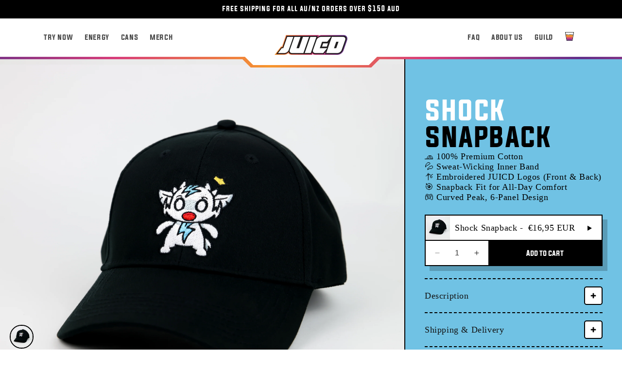

--- FILE ---
content_type: text/css
request_url: https://juicd.energy/cdn/shop/t/119/assets/component-accordion.css?v=43856407308881131751739872136
body_size: -404
content:
.accordion summary{display:flex;position:relative;line-height:1;padding:1.5rem 0;align-items:center}.accordion .summary__title{display:flex;flex:1}.accordion .summary__title+.icon-caret{height:calc(var(--font-heading-scale) * 1rem)}.accordion .plus-icon .icon-caret{height:calc(var(--font-heading-scale) * 1rem)}.accordion+.accordion{margin-top:0;border-top:none}.accordion{margin-top:2.5rem;margin-bottom:0;border-top:.2rem dashed #000;border-bottom:.2rem dashed #000}.accordion__title{display:inline-block;max-width:calc(100% - 6rem);min-height:1.6rem;margin:0;word-break:break-word;font-family:HelveticaNeue;font-weight:400;text-transform:capitalize;font-size:18px}.accordion .icon-accordion{align-self:center;fill:rgb(var(--color-foreground));height:calc(var(--font-heading-scale) * 2rem);margin-right:calc(var(--font-heading-scale) * 1rem);width:calc(var(--font-heading-scale) * 2rem)}.accordion details[open]>summary .plus-icon{background-color:#000}.accordion details[open]>summary .plus-image{filter:invert(100%)}.accordion__content{margin-bottom:1.5rem;word-break:break-word;overflow-x:auto;padding:0 .6rem;color:#000;font-size:14px}.accordion__content img{max-width:100%}
/*# sourceMappingURL=/cdn/shop/t/119/assets/component-accordion.css.map?v=43856407308881131751739872136 */


--- FILE ---
content_type: application/javascript; charset=utf-8
request_url: https://juicd.energy/en-gr/products/shock-snapback.json?callback=jQuery3710622379011796697_1769480152792&_=1769480152793
body_size: 707
content:
/**/jQuery3710622379011796697_1769480152792({"product":{"id":7621784436978,"title":"Shock Snapback","body_html":"\u003cp\u003e🧢 100% Premium Cotton\u003cbr data-start=\"296\" data-end=\"299\"\u003e💦 Sweat-Wicking Inner Band\u003cbr data-start=\"326\" data-end=\"329\"\u003e🪡 Embroidered JUICD Logos (Front \u0026amp; Back)\u003cbr data-start=\"370\" data-end=\"373\"\u003e🎯 Snapback Fit for All-Day Comfort\u003cbr data-start=\"408\" data-end=\"411\"\u003e🎮 Curved Peak, 6-Panel Design\u003c\/p\u003e","vendor":"JUICD Energy","product_type":"","created_at":"2022-04-09T12:40:14+10:00","handle":"shock-snapback","updated_at":"2026-01-27T12:15:57+10:00","published_at":"2025-05-05T14:39:38+10:00","template_suffix":"merch","published_scope":"web","tags":"Accessory","variants":[{"id":42934801531122,"product_id":7621784436978,"title":"Default Title","price":"16.95","sku":"SHOCK-SNAPBACK","position":1,"compare_at_price":"","fulfillment_service":"manual","inventory_management":"shopify","option1":"Default Title","option2":null,"option3":null,"created_at":"2022-04-09T12:40:14+10:00","updated_at":"2026-01-27T12:15:57+10:00","taxable":true,"barcode":"","grams":100,"image_id":null,"weight":0.1,"weight_unit":"kg","requires_shipping":true,"price_currency":"EUR","compare_at_price_currency":""}],"options":[{"id":9685244313842,"product_id":7621784436978,"name":"Title","position":1,"values":["Default Title"]}],"images":[{"id":37247326814450,"product_id":7621784436978,"position":1,"created_at":"2022-04-19T08:02:35+10:00","updated_at":"2022-04-19T08:02:37+10:00","alt":null,"width":3000,"height":3000,"src":"https:\/\/cdn.shopify.com\/s\/files\/1\/0550\/0416\/8434\/products\/0X5A9614.jpg?v=1650319357","variant_ids":[]},{"id":37247326781682,"product_id":7621784436978,"position":2,"created_at":"2022-04-19T08:02:35+10:00","updated_at":"2022-04-19T08:02:37+10:00","alt":null,"width":3000,"height":3000,"src":"https:\/\/cdn.shopify.com\/s\/files\/1\/0550\/0416\/8434\/products\/back-Copy_2.jpg?v=1650319357","variant_ids":[]},{"id":37247326716146,"product_id":7621784436978,"position":3,"created_at":"2022-04-19T08:02:35+10:00","updated_at":"2022-04-19T08:02:37+10:00","alt":null,"width":3000,"height":3000,"src":"https:\/\/cdn.shopify.com\/s\/files\/1\/0550\/0416\/8434\/products\/hat-logo3.jpg?v=1650319357","variant_ids":[]},{"id":37247326748914,"product_id":7621784436978,"position":4,"created_at":"2022-04-19T08:02:35+10:00","updated_at":"2022-04-19T08:02:37+10:00","alt":null,"width":3000,"height":3000,"src":"https:\/\/cdn.shopify.com\/s\/files\/1\/0550\/0416\/8434\/products\/under-hat.jpg?v=1650319357","variant_ids":[]}],"image":{"id":37247326814450,"product_id":7621784436978,"position":1,"created_at":"2022-04-19T08:02:35+10:00","updated_at":"2022-04-19T08:02:37+10:00","alt":null,"width":3000,"height":3000,"src":"https:\/\/cdn.shopify.com\/s\/files\/1\/0550\/0416\/8434\/products\/0X5A9614.jpg?v=1650319357","variant_ids":[]}}})

--- FILE ---
content_type: text/json
request_url: https://conf.config-security.com/model
body_size: 85
content:
{"title":"recommendation AI model (keras)","structure":"release_id=0x3e:2c:4c:58:7c:76:51:3f:5c:3d:40:22:73:7b:7c:6e:52:20:6c:33:2c:43:56:77:34:34:5b:55:75;keras;o4dfqgi36367bl06s9pi38buwg8l38a1v8jzdgg7ummuj2ng1lqgl9yya95htaexchz0dluq","weights":"../weights/3e2c4c58.h5","biases":"../biases/3e2c4c58.h5"}

--- FILE ---
content_type: image/svg+xml
request_url: https://juicd.energy/cdn/shop/files/Polygon_1.svg?v=1726128845
body_size: -669
content:
<svg xmlns="http://www.w3.org/2000/svg" fill="none" viewBox="0 0 9 12" height="12" width="9">
<path fill="black" d="M9 6L-4.89399e-07 11.1962L-3.51373e-08 0.803847L9 6Z"></path>
</svg>
